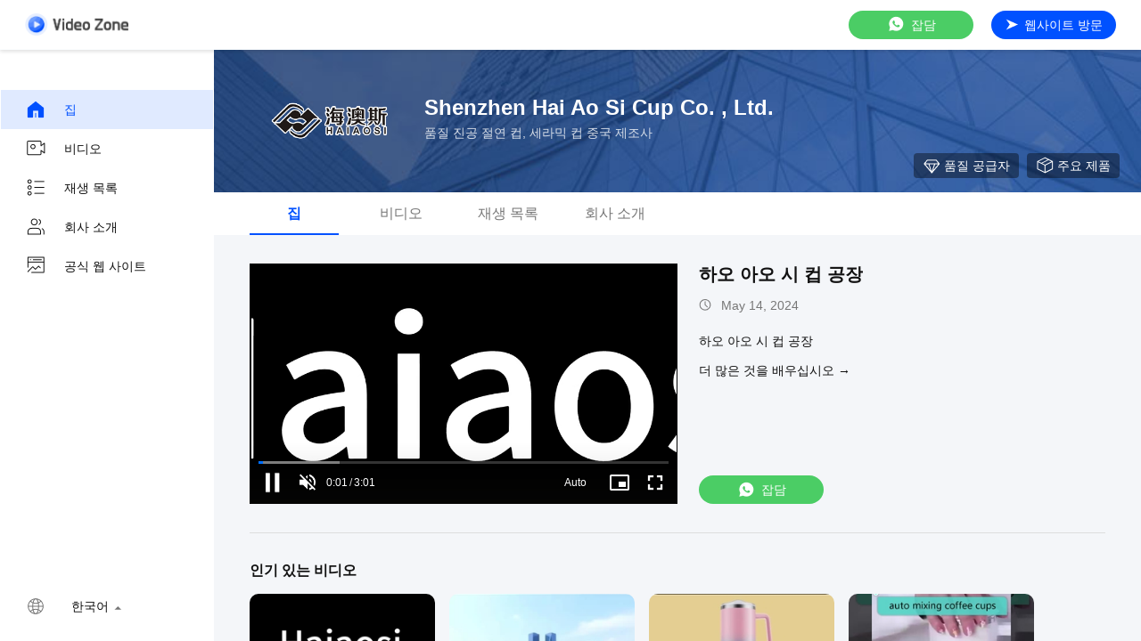

--- FILE ---
content_type: text/html
request_url: https://korean.drink-cups.com/video.html
body_size: 9423
content:
<!DOCTYPE html>
<html lang="ko">
    <head>
        <meta charset="utf-8">
        <meta name="viewport" content="width=device-width, initial-scale=1">
        <meta property="og:title" content="중국 진공 절연 컵 비디오 존 - Shenzhen Hai Ao Si Cup Co. , Ltd." />
<meta property="og:description" content="인기있는 비디오를 위해 진공 절연 컵, 중국 세라믹 컵 &소금용 컵 비디오로부터Shenzhen Hai Ao Si Cup Co. , Ltd." />
<meta property="og:type" content="website" />
<meta property="og:site_name" content="Shenzhen Hai Ao Si Cup Co. , Ltd." />
<meta property="og:url" content="https://korean.drink-cups.com/video.html" />
<meta property="og:image" content="https://korean.drink-cups.com/photo/drink-cups/video/20240514_6642e308019e5.mp4_d.jpg?1715659646" />
<link rel="canonical" href="https://korean.drink-cups.com/video.html" />
<link rel="alternate" href="https://m.korean.drink-cups.com/video.html" media="only screen and (max-width: 640px)" />
<style type="text/css">
/*<![CDATA[*/
.consent__cookie {position: fixed;top: 0;left: 0;width: 100%;height: 0%;z-index: 100000;}.consent__cookie_bg {position: fixed;top: 0;left: 0;width: 100%;height: 100%;background: #000;opacity: .6;display: none }.consent__cookie_rel {position: fixed;bottom:0;left: 0;width: 100%;background: #fff;display: -webkit-box;display: -ms-flexbox;display: flex;flex-wrap: wrap;padding: 24px 80px;-webkit-box-sizing: border-box;box-sizing: border-box;-webkit-box-pack: justify;-ms-flex-pack: justify;justify-content: space-between;-webkit-transition: all ease-in-out .3s;transition: all ease-in-out .3s }.consent__close {position: absolute;top: 20px;right: 20px;cursor: pointer }.consent__close svg {fill: #777 }.consent__close:hover svg {fill: #000 }.consent__cookie_box {flex: 1;word-break: break-word;}.consent__warm {color: #777;font-size: 16px;margin-bottom: 12px;line-height: 19px }.consent__title {color: #333;font-size: 20px;font-weight: 600;margin-bottom: 12px;line-height: 23px }.consent__itxt {color: #333;font-size: 14px;margin-bottom: 12px;display: -webkit-box;display: -ms-flexbox;display: flex;-webkit-box-align: center;-ms-flex-align: center;align-items: center }.consent__itxt i {display: -webkit-inline-box;display: -ms-inline-flexbox;display: inline-flex;width: 28px;height: 28px;border-radius: 50%;background: #e0f9e9;margin-right: 8px;-webkit-box-align: center;-ms-flex-align: center;align-items: center;-webkit-box-pack: center;-ms-flex-pack: center;justify-content: center }.consent__itxt svg {fill: #3ca860 }.consent__txt {color: #a6a6a6;font-size: 14px;margin-bottom: 8px;line-height: 17px }.consent__btns {display: -webkit-box;display: -ms-flexbox;display: flex;-webkit-box-orient: vertical;-webkit-box-direction: normal;-ms-flex-direction: column;flex-direction: column;-webkit-box-pack: center;-ms-flex-pack: center;justify-content: center;flex-shrink: 0;}.consent__btn {width: 280px;height: 40px;line-height: 40px;text-align: center;background: #3ca860;color: #fff;border-radius: 4px;margin: 8px 0;-webkit-box-sizing: border-box;box-sizing: border-box;cursor: pointer }.consent__btn:hover {background: #00823b }.consent__btn.empty {color: #3ca860;border: 1px solid #3ca860;background: #fff }.consent__btn.empty:hover {background: #3ca860;color: #fff }.open .consent__cookie_bg {display: block }.open .consent__cookie_rel {bottom: 0 }@media (max-width: 760px) {.consent__btns {width: 100%;align-items: center;}.consent__cookie_rel {padding: 20px 24px }}.consent__cookie.open {display: block;}.consent__cookie {display: none;}
/*]]>*/
</style>
<script type="text/javascript">
/*<![CDATA[*/
window.isvideotpl = 0;window.detailurl = '';

var colorUrl = '';
var aisearch = 0;
window.playerReportUrl='/vod/view_count/report';
var g_tp = '';
var query_string = ["Video","Index"];
var customtplcolor = 99712;
window.predomainsub = "";
/*]]>*/
</script>
<title>중국 진공 절연 컵 비디오 존 - Shenzhen Hai Ao Si Cup Co. , Ltd.</title>
        <meta name="keywords" content="최신 진공 절연 컵 비디오, 포풀로르 세라믹 컵 비디오, 중국 소금용 컵 제품 비디오" />
        <meta name="description" content="인기있는 비디오를 위해 진공 절연 컵, 중국 세라믹 컵 &소금용 컵 비디오로부터Shenzhen Hai Ao Si Cup Co. , Ltd." />
        <link rel='preload' href="/images/video2/index.css" as='style'>
        <link type='text/css' rel='stylesheet' href="/images/video2/index.css" media='all'>
        <link type='text/css' rel='stylesheet' href="/images/video2/color.css" media='all'>

        <!-- Google tag (gtag.js) --> <script async src="https://www.googletagmanager.com/gtag/js?id=AW-16531464366"></script> <script> window.dataLayer = window.dataLayer || []; function gtag(){dataLayer.push(arguments);} gtag('js', new Date()); gtag('config', 'AW-16531464366', {cookie_flags: "SameSite=None;Secure"}); </script>
<!-- Google tag (gtag.js) event --> <script> gtag('event', 'ads_conversion_Contact_Us_1', { // <event_parameters> }); </script>
    </head>

    <body>
        <div class="app">
            <!-- 吸顶，顶部 -->
            <div class="v-fixed">
                <div class="v-goback">
                    <!-- <i class="userfont v-back"></i> -->
                    <a href="/video.html" title="중국 비디오 채널 Shenzhen Hai Ao Si Cup Co. , Ltd.">
                        <img alt="중국 비디오 채널 Shenzhen Hai Ao Si Cup Co. , Ltd." src="/images/video2/images/logo_video.png" />
                    </a>
                </div>
                <div class="v-website">
                                            <a class="chatnow" href="javascript:void(0)" onclick="jumpWhatsapp('aHR0cHM6Ly93YS5tZS84NjE1NTU1MTEyNDY5P3RleHQ97JWI64WV7ZWY7IS47JqULCBTaGVuemhlbiBIYWkgQW8gU2kgQ3VwIENvLiAsIEx0ZC4sIOyggOuKlCDsl6zrn6zrtoTsnZgg7KCc7ZKI7JeQIOq0gOyLrOydtCDsnojsirXri4jri6Qu','ODYxNTU1NTExMjQ2OQ==')"><i></i>잡담</a>    
                                        <a href="/" target="_blank"><i></i><span>
                            웹사이트 방문                        </span></a>
                </div>
            </div>
            <!-- 主体 -->
            <div class="v-content-topwrap">
                <!-- 抽屉 -->
                <div class="v-content-drawer showDrawer">
                    <div class="v-drawer-aside">
                        <a href="/video.html" class="active"><i class="home"></i>집</a>
                        <a href="/video-all.html"><i class="videos"></i>비디오</a>
                        <a href="/video-playlist.html"><i class="playlist"></i>재생 목록</a>
                        <a href="/video-about.html"><i class="aboutus"></i>회사 소개</a>
                        <a href="/" target="_blank"> <i class="office"></i>공식 웹 사이트</a>


                        <div class="lang-box-item">
                            <i class="lang"></i>
                            <div class="selectbox" id="language_change">
                                <div>한국어</div>
                                <div class="menusel">
                                                                            <div class="list" value='https://www.drink-cups.com/video.html' >
                                                                                            English                                                                                    </div>
                                                                            <div class="list" value='https://french.drink-cups.com/video.html' >
                                                                                            French                                                                                    </div>
                                                                            <div class="list" value='https://german.drink-cups.com/video.html' >
                                                                                            German                                                                                    </div>
                                                                            <div class="list" value='https://italian.drink-cups.com/video.html' >
                                                                                            Italian                                                                                    </div>
                                                                            <div class="list" value='https://russian.drink-cups.com/video.html' >
                                                                                            Russian                                                                                    </div>
                                                                            <div class="list" value='https://spanish.drink-cups.com/video.html' >
                                                                                            Spanish                                                                                    </div>
                                                                            <div class="list" value='https://portuguese.drink-cups.com/video.html' >
                                                                                            Portuguese                                                                                    </div>
                                                                            <div class="list" value='https://dutch.drink-cups.com/video.html' >
                                                                                            Dutch                                                                                    </div>
                                                                            <div class="list" value='https://greek.drink-cups.com/video.html' >
                                                                                            Greek                                                                                    </div>
                                                                            <div class="list" value='https://japanese.drink-cups.com/video.html' >
                                                                                            Japanese                                                                                    </div>
                                                                            <div class="list" value='https://korean.drink-cups.com/video.html' selected>
                                                                                            Korean                                                                                    </div>
                                                                    </div>
                            </div>
                            <i class="langup"></i>
                        </div>
                    </div>
                </div>
                <div class="v-content">

                    <div class="vc-banner">
                        <div class="vc-company" style="background: url(/images/video/images/theme_img.jpeg) no-repeat 50%;background-size: cover;">
                            <span class="vc-company-logo">
                                <a target="_blank" title="Shenzhen Hai Ao Si Cup Co. , Ltd." href="//korean.drink-cups.com"><img alt="Shenzhen Hai Ao Si Cup Co. , Ltd." onerror="$(this).parent().hide();" src="/logo.gif" /></a>                            </span>
                            <div class="vc-company-txt">
                                <h1 class="vc-company-loc">Shenzhen Hai Ao Si Cup Co. , Ltd.</h1>
                                <h2 class="vc-totalvideo">품질 진공 절연 컵, 세라믹 컵 중국 제조사</h2>
                            </div>
                        </div>
                        <div class="vc-icons">
                            <span class="vc-quality"><i></i>품질 공급자</span>
                                                        <a target="_blank" href="/products.html" class="vc-product"><i></i>주요 제품</a>
                        </div>
                    </div>
                    <div class="vc-nav">
                        <a href="/video.html" class="active">집</a>
                        <a href="/video-all.html">비디오</a>
                        <a href="/video-playlist.html">재생 목록</a>
                        <a href="/video-about.html">회사 소개</a>
                    </div>
                    <div class="vc-main">
                        <div class="vc-big-videobox">
                            <!-- 左图部分 start-->
                            <div class="vc-bigv">
                                <div class="video-wrap">
                                    <video-js id="vc-video-play" class="video-js vjs-default-skin vjs-big-play-centered" playsinline data-typeid="1" data-videoid="b04bc6e827e842112c64081749431a59">
                                        <img alt="loading" class="lazyi" src="/images/load_icon.gif">
                                    </video-js>
                                </div>
                            </div>
                            <!-- 左图部分 end-->
                            <!-- 右侧文字部分 start-->
                            <div class="vc-bigtxt">
                                <h2 class="vc-btxt-title">
                                    <a href="/video-163473-videos-hao-ao-si-cup-factory.html" title="하오 아오 시 컵 공장">하오 아오 시 컵 공장</a>
                                </h2>
                                <div class="vc-btxt-time"><i></i>
                                                                            May 14, 2024                                                                        </div>
                                <div class="vc-btxt-cont">
                                    하오 아오 시 컵 공장                                </div>
                                <div><a class="vc-btxt-link" href="/video-163473-videos-hao-ao-si-cup-factory.html">더 많은 것을 배우십시오 →</a>
                                                                            <a class="chatnow" href="javascript:void(0)" onclick="jumpWhatsapp('aHR0cHM6Ly93YS5tZS84NjE1NTU1MTEyNDY5P3RleHQ97JWI64WV7ZWY7IS47JqULCBTaGVuemhlbiBIYWkgQW8gU2kgQ3VwIENvLiAsIEx0ZC4sIOyggOuKlCDsl6zrn6zrtoTsnZgg7KCc7ZKI7JeQIOq0gOyLrOydtCDsnojsirXri4jri6Qu','ODYxNTU1NTExMjQ2OQ==')"><i></i>잡담</a>    
                                                                    </div>
                            </div>
                            <!-- 右侧文字部分 end-->
                        </div>
                        <!-- 分类部分 start -->
                                                    <div class="vc-group">
                                <div class="vc-group-title">인기 있는 비디오</div>
                                <ul>

                                                                            <li>
                                            <a href="/video-163473-videos-hao-ao-si-cup-factory.html" title="하오 아오 시 컵 공장">
                                                <div class="imgCover" onmouseenter="document.getElementById('popular_videob04bc6e827e842112c64081749431a59').setAttribute('src',document.getElementById('popular_videob04bc6e827e842112c64081749431a59').getAttribute('data-src'));">

                                                    <div class="foreback">
                                                        <img data-original="/photo/drink-cups/video/20240514_6642e308019e5.mp4_d.jpg?1715659646" src="/images/default_video.jpg" alt="하오 아오 시 컵 공장" class="lazyi" onerror="defaultVideoImg(this)">
                                                        <span class="tickClock">03:01</span>
                                                    </div>
                                                    <div class="endback">
                                                        <img id="popular_videob04bc6e827e842112c64081749431a59" alt="하오 아오 시 컵 공장" data-src="https://vodcdn.ecerimg.com/videos/encoder/1202405/b04bc6e827e842112c64081749431a59/preview.webp" onerror="defaultVideoImg(this)">
                                                    </div>
                                                </div>
                                                <h2 class="titleCover"><span>하오 아오 시 컵 공장</span></h2>
                                                <div class="vc-timer"><i></i>
                                                                                                            May 14, 2024                                                                                                     </div>
                                            </a>
                                        </li>
                                                                            <li>
                                            <a href="/video-161605-videos-company-introduction.html" title="Company introduction">
                                                <div class="imgCover" onmouseenter="document.getElementById('popular_video18374f486d4ddf8b483008187e0e99a3').setAttribute('src',document.getElementById('popular_video18374f486d4ddf8b483008187e0e99a3').getAttribute('data-src'));">

                                                    <div class="foreback">
                                                        <img data-original="/photo/drink-cups/video/20240430_6630aa9d78d90.mp4_d.jpg?1714465572" src="/images/default_video.jpg" alt="Company introduction" class="lazyi" onerror="defaultVideoImg(this)">
                                                        <span class="tickClock">01:41</span>
                                                    </div>
                                                    <div class="endback">
                                                        <img id="popular_video18374f486d4ddf8b483008187e0e99a3" alt="Company introduction" data-src="https://vodcdn.ecerimg.com/videos/encoder/1202404/18374f486d4ddf8b483008187e0e99a3/preview.webp" onerror="defaultVideoImg(this)">
                                                    </div>
                                                </div>
                                                <h2 class="titleCover"><span>Company introduction</span></h2>
                                                <div class="vc-timer"><i></i>
                                                                                                            April 30, 2024                                                                                                     </div>
                                            </a>
                                        </li>
                                                                            <li>
                                            <a href="/video-160870-videos-mutifunction-car-travel-outdoor-cup.html" title="mutifunction car travel outdoor cup">
                                                <div class="imgCover" onmouseenter="document.getElementById('popular_videoc8fe3686fa6e44ec62dbda3175011223').setAttribute('src',document.getElementById('popular_videoc8fe3686fa6e44ec62dbda3175011223').getAttribute('data-src'));">

                                                    <div class="foreback">
                                                        <img data-original="/photo/drink-cups/video/20240426_662b167479572.mp4_d.jpg?1714099988" src="/images/default_video.jpg" alt="mutifunction car travel outdoor cup" class="lazyi" onerror="defaultVideoImg(this)">
                                                        <span class="tickClock">00:24</span>
                                                    </div>
                                                    <div class="endback">
                                                        <img id="popular_videoc8fe3686fa6e44ec62dbda3175011223" alt="mutifunction car travel outdoor cup" data-src="https://vodcdn.ecerimg.com/videos/encoder/1202404/c8fe3686fa6e44ec62dbda3175011223/preview.webp" onerror="defaultVideoImg(this)">
                                                    </div>
                                                </div>
                                                <h2 class="titleCover"><span>mutifunction car travel outdoor cup</span></h2>
                                                <div class="vc-timer"><i></i>
                                                                                                            April 26, 2024                                                                                                     </div>
                                            </a>
                                        </li>
                                                                            <li>
                                            <a href="/video-160550-videos-auto-mixing-ccoffee-cups.html" title="Auto mixing ccoffee cups">
                                                <div class="imgCover" onmouseenter="document.getElementById('popular_video41eb10fb95fa81158656a2a56f67a1ae').setAttribute('src',document.getElementById('popular_video41eb10fb95fa81158656a2a56f67a1ae').getAttribute('data-src'));">

                                                    <div class="foreback">
                                                        <img data-original="/photo/drink-cups/video/20240424_6628b07ca89f3.mp4_d.jpg?1713942753" src="/images/default_video.jpg" alt="Auto mixing ccoffee cups" class="lazyi" onerror="defaultVideoImg(this)">
                                                        <span class="tickClock">00:30</span>
                                                    </div>
                                                    <div class="endback">
                                                        <img id="popular_video41eb10fb95fa81158656a2a56f67a1ae" alt="Auto mixing ccoffee cups" data-src="https://vodcdn.ecerimg.com/videos/encoder/1202404/41eb10fb95fa81158656a2a56f67a1ae/preview.webp" onerror="defaultVideoImg(this)">
                                                    </div>
                                                </div>
                                                <h2 class="titleCover"><span>Auto mixing ccoffee cups</span></h2>
                                                <div class="vc-timer"><i></i>
                                                                                                            April 24, 2024                                                                                                     </div>
                                            </a>
                                        </li>
                                                                            <li>
                                            <a href="/video-160581-videos-intelligent-temperature-display.html" title="Intelligent temperature display">
                                                <div class="imgCover" onmouseenter="document.getElementById('popular_video9fd78f4601dc954e7b48b7f2b4037444').setAttribute('src',document.getElementById('popular_video9fd78f4601dc954e7b48b7f2b4037444').getAttribute('data-src'));">

                                                    <div class="foreback">
                                                        <img data-original="/photo/drink-cups/video/20240424_6628c4ead4b59.mp4_d.jpg?1713950914" src="/images/default_video.jpg" alt="Intelligent temperature display" class="lazyi" onerror="defaultVideoImg(this)">
                                                        <span class="tickClock">00:15</span>
                                                    </div>
                                                    <div class="endback">
                                                        <img id="popular_video9fd78f4601dc954e7b48b7f2b4037444" alt="Intelligent temperature display" data-src="https://vodcdn.ecerimg.com/videos/encoder/1202404/9fd78f4601dc954e7b48b7f2b4037444/preview.webp" onerror="defaultVideoImg(this)">
                                                    </div>
                                                </div>
                                                <h2 class="titleCover"><span>Intelligent temperature display</span></h2>
                                                <div class="vc-timer"><i></i>
                                                                                                            April 24, 2024                                                                                                     </div>
                                            </a>
                                        </li>
                                                                            <li>
                                            <a href="/video-161162-videos-ceramic-mug-gift-set.html" title="ceramic mug gift set">
                                                <div class="imgCover" onmouseenter="document.getElementById('popular_video161dc439c98b1dd1f07520be22e88869').setAttribute('src',document.getElementById('popular_video161dc439c98b1dd1f07520be22e88869').getAttribute('data-src'));">

                                                    <div class="foreback">
                                                        <img data-original="/photo/drink-cups/video/20240428_662db73e3ce06.mp4_d.jpg?1714272403" src="/images/default_video.jpg" alt="ceramic mug gift set" class="lazyi" onerror="defaultVideoImg(this)">
                                                        <span class="tickClock">00:47</span>
                                                    </div>
                                                    <div class="endback">
                                                        <img id="popular_video161dc439c98b1dd1f07520be22e88869" alt="ceramic mug gift set" data-src="https://vodcdn.ecerimg.com/videos/encoder/1202404/161dc439c98b1dd1f07520be22e88869/preview.webp" onerror="defaultVideoImg(this)">
                                                    </div>
                                                </div>
                                                <h2 class="titleCover"><span>ceramic mug gift set</span></h2>
                                                <div class="vc-timer"><i></i>
                                                                                                            April 28, 2024                                                                                                     </div>
                                            </a>
                                        </li>
                                                                            <li>
                                            <a href="/video-164908-videos-car-charging-piles.html" title="자동차 충전장">
                                                <div class="imgCover" onmouseenter="document.getElementById('popular_videoc008a7f3bbf6fc8e1905e23049eaf4dd').setAttribute('src',document.getElementById('popular_videoc008a7f3bbf6fc8e1905e23049eaf4dd').getAttribute('data-src'));">

                                                    <div class="foreback">
                                                        <img data-original="/photo/drink-cups/video/20240522_664d9a2d0b795.mp4_d.jpg?1716361836" src="/images/default_video.jpg" alt="자동차 충전장" class="lazyi" onerror="defaultVideoImg(this)">
                                                        <span class="tickClock">00:58</span>
                                                    </div>
                                                    <div class="endback">
                                                        <img id="popular_videoc008a7f3bbf6fc8e1905e23049eaf4dd" alt="자동차 충전장" data-src="https://vodcdn.ecerimg.com/videos/encoder/1202405/c008a7f3bbf6fc8e1905e23049eaf4dd/preview.webp" onerror="defaultVideoImg(this)">
                                                    </div>
                                                </div>
                                                <h2 class="titleCover"><span>자동차 충전장</span></h2>
                                                <div class="vc-timer"><i></i>
                                                                                                            May 22, 2024                                                                                                     </div>
                                            </a>
                                        </li>
                                    






                                </ul>
                            </div>
                                                                            <div class="vc-group">
                                <div class="vc-group-title">2in1 mug423</div>
                                <ul>
                                                                            <li>
                                            <a href="/video-166248-videos-agriculture-wifi-drone.html" title="농업 와이파이 드론">
                                                <div class="imgCover" onmouseenter="document.getElementById('2in1 mug423c84eba95ac6c2611890b788f18f3455f').setAttribute('src',document.getElementById('2in1 mug423c84eba95ac6c2611890b788f18f3455f').getAttribute('data-src'));">
                                                    <div class="foreback">
                                                        <img alt="농업 와이파이 드론" data-original="/photo/drink-cups/video/20240529_6656e08ba07c6.mp4_d.jpg?1716969670" src="/images/default_video.jpg" class="lazyi" onerror="defaultVideoImg(this)">
                                                        <span class="tickClock">00:30</span>
                                                    </div>
                                                    <div class="endback">
                                                        <img id="2in1 mug423c84eba95ac6c2611890b788f18f3455f" alt="농업 와이파이 드론" data-src="https://vodcdn.ecerimg.com/videos/encoder/1202405/c84eba95ac6c2611890b788f18f3455f/preview.webp" onerror="defaultVideoImg(this)">
                                                    </div>
                                                </div>
                                                <h2 class="titleCover"><span>농업 와이파이 드론</span></h2>
                                                <div class="vc-timer"><i></i>
                                                                                                            May 29, 2024                                                                                                     </div>
                                            </a>
                                        </li>
                                                                            <li>
                                            <a href="/video-165621-videos-wireless-charging-station-for-iphone-and-apple-watch-fast-charger-for-airpods-pro-3-2.html" title="아이폰과 애플 워치용 무선 충전소 에어팟 프로 3 2용 급충전">
                                                <div class="imgCover" onmouseenter="document.getElementById('2in1 mug423e182bcd0ffd100ee443705c6bf1fe848').setAttribute('src',document.getElementById('2in1 mug423e182bcd0ffd100ee443705c6bf1fe848').getAttribute('data-src'));">
                                                    <div class="foreback">
                                                        <img alt="아이폰과 애플 워치용 무선 충전소 에어팟 프로 3 2용 급충전" data-original="/photo/drink-cups/video/20240527_6653f2a46d529.mp4_d.jpg?1716777710" src="/images/default_video.jpg" class="lazyi" onerror="defaultVideoImg(this)">
                                                        <span class="tickClock">00:33</span>
                                                    </div>
                                                    <div class="endback">
                                                        <img id="2in1 mug423e182bcd0ffd100ee443705c6bf1fe848" alt="아이폰과 애플 워치용 무선 충전소 에어팟 프로 3 2용 급충전" data-src="https://vodcdn.ecerimg.com/videos/encoder/1202405/e182bcd0ffd100ee443705c6bf1fe848/preview.webp" onerror="defaultVideoImg(this)">
                                                    </div>
                                                </div>
                                                <h2 class="titleCover"><span>아이폰과 애플 워치용 무선 충전소 에어팟 프로 3 2용 급충전</span></h2>
                                                <div class="vc-timer"><i></i>
                                                                                                            May 27, 2024                                                                                                     </div>
                                            </a>
                                        </li>
                                                                            <li>
                                            <a href="/video-164908-videos-car-charging-piles.html" title="자동차 충전장">
                                                <div class="imgCover" onmouseenter="document.getElementById('2in1 mug423c008a7f3bbf6fc8e1905e23049eaf4dd').setAttribute('src',document.getElementById('2in1 mug423c008a7f3bbf6fc8e1905e23049eaf4dd').getAttribute('data-src'));">
                                                    <div class="foreback">
                                                        <img alt="자동차 충전장" data-original="/photo/drink-cups/video/20240522_664d9a2d0b795.mp4_d.jpg?1716361836" src="/images/default_video.jpg" class="lazyi" onerror="defaultVideoImg(this)">
                                                        <span class="tickClock">00:58</span>
                                                    </div>
                                                    <div class="endback">
                                                        <img id="2in1 mug423c008a7f3bbf6fc8e1905e23049eaf4dd" alt="자동차 충전장" data-src="https://vodcdn.ecerimg.com/videos/encoder/1202405/c008a7f3bbf6fc8e1905e23049eaf4dd/preview.webp" onerror="defaultVideoImg(this)">
                                                    </div>
                                                </div>
                                                <h2 class="titleCover"><span>자동차 충전장</span></h2>
                                                <div class="vc-timer"><i></i>
                                                                                                            May 22, 2024                                                                                                     </div>
                                            </a>
                                        </li>
                                                                            <li>
                                            <a href="/video-164426-videos-paper-bowl.html" title="논문 사발">
                                                <div class="imgCover" onmouseenter="document.getElementById('2in1 mug4232eeed054821efb915f1024db5a1e4724').setAttribute('src',document.getElementById('2in1 mug4232eeed054821efb915f1024db5a1e4724').getAttribute('data-src'));">
                                                    <div class="foreback">
                                                        <img alt="논문 사발" data-original="/photo/drink-cups/video/20240520_664aaf3a1f53e.mp4_d.jpg?1716170612" src="/images/default_video.jpg" class="lazyi" onerror="defaultVideoImg(this)">
                                                        <span class="tickClock">00:32</span>
                                                    </div>
                                                    <div class="endback">
                                                        <img id="2in1 mug4232eeed054821efb915f1024db5a1e4724" alt="논문 사발" data-src="https://vodcdn.ecerimg.com/videos/encoder/1202405/2eeed054821efb915f1024db5a1e4724/preview.webp" onerror="defaultVideoImg(this)">
                                                    </div>
                                                </div>
                                                <h2 class="titleCover"><span>논문 사발</span></h2>
                                                <div class="vc-timer"><i></i>
                                                                                                            May 20, 2024                                                                                                     </div>
                                            </a>
                                        </li>
                                                                            <li>
                                            <a href="/video-164423-videos-stylish-and-durable-braising-cups-electric-kettle-fire-safety-feature-and-2-included-trendy-colors.html" title="스타일리시하고 내구성 있는 화면 컵 전기 캔 화재 안전 기능 및 2 가지 트렌디 색상">
                                                <div class="imgCover" onmouseenter="document.getElementById('2in1 mug423c48ff86df9de92ba8eaaa2c0d5d9ee29').setAttribute('src',document.getElementById('2in1 mug423c48ff86df9de92ba8eaaa2c0d5d9ee29').getAttribute('data-src'));">
                                                    <div class="foreback">
                                                        <img alt="스타일리시하고 내구성 있는 화면 컵 전기 캔 화재 안전 기능 및 2 가지 트렌디 색상" data-original="/photo/drink-cups/video/20240520_664aa86e3d399.mp4_d.jpg?1716168862" src="/images/default_video.jpg" class="lazyi" onerror="defaultVideoImg(this)">
                                                        <span class="tickClock">00:27</span>
                                                    </div>
                                                    <div class="endback">
                                                        <img id="2in1 mug423c48ff86df9de92ba8eaaa2c0d5d9ee29" alt="스타일리시하고 내구성 있는 화면 컵 전기 캔 화재 안전 기능 및 2 가지 트렌디 색상" data-src="https://vodcdn.ecerimg.com/videos/encoder/1202405/c48ff86df9de92ba8eaaa2c0d5d9ee29/preview.webp" onerror="defaultVideoImg(this)">
                                                    </div>
                                                </div>
                                                <h2 class="titleCover"><span>스타일리시하고 내구성 있는 화면 컵 전기 캔 화재 안전 기능 및 2 가지 트렌디 색상</span></h2>
                                                <div class="vc-timer"><i></i>
                                                                                                            May 20, 2024                                                                                                     </div>
                                            </a>
                                        </li>
                                                                            <li>
                                            <a href="/video-163905-videos-customize-paper-cups.html" title="종이 컵을 사용자 정의">
                                                <div class="imgCover" onmouseenter="document.getElementById('2in1 mug42385e1171b0d95bd4973d10e50fee98f0c').setAttribute('src',document.getElementById('2in1 mug42385e1171b0d95bd4973d10e50fee98f0c').getAttribute('data-src'));">
                                                    <div class="foreback">
                                                        <img alt="종이 컵을 사용자 정의" data-original="/photo/drink-cups/video/20240516_66457efe89ebd.mp4_d.jpg?1715830574" src="/images/default_video.jpg" class="lazyi" onerror="defaultVideoImg(this)">
                                                        <span class="tickClock">00:32</span>
                                                    </div>
                                                    <div class="endback">
                                                        <img id="2in1 mug42385e1171b0d95bd4973d10e50fee98f0c" alt="종이 컵을 사용자 정의" data-src="https://vodcdn.ecerimg.com/videos/encoder/1202405/85e1171b0d95bd4973d10e50fee98f0c/preview.webp" onerror="defaultVideoImg(this)">
                                                    </div>
                                                </div>
                                                <h2 class="titleCover"><span>종이 컵을 사용자 정의</span></h2>
                                                <div class="vc-timer"><i></i>
                                                                                                            May 16, 2024                                                                                                     </div>
                                            </a>
                                        </li>
                                                                            <li>
                                            <a href="/video-163626-videos-rice-cookers.html" title="밥솥">
                                                <div class="imgCover" onmouseenter="document.getElementById('2in1 mug423aba26338ce0a898c1bc6ad7e227b34e2').setAttribute('src',document.getElementById('2in1 mug423aba26338ce0a898c1bc6ad7e227b34e2').getAttribute('data-src'));">
                                                    <div class="foreback">
                                                        <img alt="밥솥" data-original="/photo/drink-cups/video/20240515_6644144ed0b3c.mp4_d.jpg?1715737825" src="/images/default_video.jpg" class="lazyi" onerror="defaultVideoImg(this)">
                                                        <span class="tickClock">00:51</span>
                                                    </div>
                                                    <div class="endback">
                                                        <img id="2in1 mug423aba26338ce0a898c1bc6ad7e227b34e2" alt="밥솥" data-src="https://vodcdn.ecerimg.com/videos/encoder/1202405/aba26338ce0a898c1bc6ad7e227b34e2/preview.webp" onerror="defaultVideoImg(this)">
                                                    </div>
                                                </div>
                                                <h2 class="titleCover"><span>밥솥</span></h2>
                                                <div class="vc-timer"><i></i>
                                                                                                            May 15, 2024                                                                                                     </div>
                                            </a>
                                        </li>
                                    







                                </ul>
                            </div>
                                                <div class="vc-group">
                            <div class="vc-group-title">최근 동영상</div>
                            <ul>
                                                                    <li>
                                        <a href="/video-166248-videos-agriculture-wifi-drone.html" title="농업 와이파이 드론">
                                            <div class="imgCover" onmouseenter="document.getElementById('recent_videoc84eba95ac6c2611890b788f18f3455f').setAttribute('src',document.getElementById('recent_videoc84eba95ac6c2611890b788f18f3455f').getAttribute('data-src'));">
                                                <div class="foreback">
                                                    <img alt="농업 와이파이 드론" data-original="/photo/drink-cups/video/20240529_6656e08ba07c6.mp4_d.jpg?1716969670" src="/images/default_video.jpg" class="lazyi" onerror="defaultVideoImg(this)">
                                                    <span class="tickClock">00:30</span>
                                                </div>
                                                <div class="endback">
                                                    <img id="recent_videoc84eba95ac6c2611890b788f18f3455f" alt="농업 와이파이 드론" data-src="https://vodcdn.ecerimg.com/videos/encoder/1202405/c84eba95ac6c2611890b788f18f3455f/preview.webp" onerror="defaultVideoImg(this)">
                                                </div>
                                            </div>
                                            <h2 class="titleCover"><span>농업 와이파이 드론</span></h2>
                                            <div class="vc-timer"><i></i>
                                                                                                    May 29, 2024                                                                                            </div>
                                        </a>
                                    </li>
                                                                    <li>
                                        <a href="/video-165621-videos-wireless-charging-station-for-iphone-and-apple-watch-fast-charger-for-airpods-pro-3-2.html" title="아이폰과 애플 워치용 무선 충전소 에어팟 프로 3 2용 급충전">
                                            <div class="imgCover" onmouseenter="document.getElementById('recent_videoe182bcd0ffd100ee443705c6bf1fe848').setAttribute('src',document.getElementById('recent_videoe182bcd0ffd100ee443705c6bf1fe848').getAttribute('data-src'));">
                                                <div class="foreback">
                                                    <img alt="아이폰과 애플 워치용 무선 충전소 에어팟 프로 3 2용 급충전" data-original="/photo/drink-cups/video/20240527_6653f2a46d529.mp4_d.jpg?1716777710" src="/images/default_video.jpg" class="lazyi" onerror="defaultVideoImg(this)">
                                                    <span class="tickClock">00:33</span>
                                                </div>
                                                <div class="endback">
                                                    <img id="recent_videoe182bcd0ffd100ee443705c6bf1fe848" alt="아이폰과 애플 워치용 무선 충전소 에어팟 프로 3 2용 급충전" data-src="https://vodcdn.ecerimg.com/videos/encoder/1202405/e182bcd0ffd100ee443705c6bf1fe848/preview.webp" onerror="defaultVideoImg(this)">
                                                </div>
                                            </div>
                                            <h2 class="titleCover"><span>아이폰과 애플 워치용 무선 충전소 에어팟 프로 3 2용 급충전</span></h2>
                                            <div class="vc-timer"><i></i>
                                                                                                    May 27, 2024                                                                                            </div>
                                        </a>
                                    </li>
                                                                    <li>
                                        <a href="/video-164908-videos-car-charging-piles.html" title="자동차 충전장">
                                            <div class="imgCover" onmouseenter="document.getElementById('recent_videoc008a7f3bbf6fc8e1905e23049eaf4dd').setAttribute('src',document.getElementById('recent_videoc008a7f3bbf6fc8e1905e23049eaf4dd').getAttribute('data-src'));">
                                                <div class="foreback">
                                                    <img alt="자동차 충전장" data-original="/photo/drink-cups/video/20240522_664d9a2d0b795.mp4_d.jpg?1716361836" src="/images/default_video.jpg" class="lazyi" onerror="defaultVideoImg(this)">
                                                    <span class="tickClock">00:58</span>
                                                </div>
                                                <div class="endback">
                                                    <img id="recent_videoc008a7f3bbf6fc8e1905e23049eaf4dd" alt="자동차 충전장" data-src="https://vodcdn.ecerimg.com/videos/encoder/1202405/c008a7f3bbf6fc8e1905e23049eaf4dd/preview.webp" onerror="defaultVideoImg(this)">
                                                </div>
                                            </div>
                                            <h2 class="titleCover"><span>자동차 충전장</span></h2>
                                            <div class="vc-timer"><i></i>
                                                                                                    May 22, 2024                                                                                            </div>
                                        </a>
                                    </li>
                                                                    <li>
                                        <a href="/video-164692-videos-vacuum-insulated-cups.html" title="진공 절연 컵">
                                            <div class="imgCover" onmouseenter="document.getElementById('recent_videoc5b90082bc85f3f3c7bd2c5d805a9f85').setAttribute('src',document.getElementById('recent_videoc5b90082bc85f3f3c7bd2c5d805a9f85').getAttribute('data-src'));">
                                                <div class="foreback">
                                                    <img alt="진공 절연 컵" data-original="/photo/drink-cups/video/20240521_664c4e61f3c2c.mp4_d.jpg?1716276938" src="/images/default_video.jpg" class="lazyi" onerror="defaultVideoImg(this)">
                                                    <span class="tickClock">00:29</span>
                                                </div>
                                                <div class="endback">
                                                    <img id="recent_videoc5b90082bc85f3f3c7bd2c5d805a9f85" alt="진공 절연 컵" data-src="https://vodcdn.ecerimg.com/videos/encoder/1202405/c5b90082bc85f3f3c7bd2c5d805a9f85/preview.webp" onerror="defaultVideoImg(this)">
                                                </div>
                                            </div>
                                            <h2 class="titleCover"><span>진공 절연 컵</span></h2>
                                            <div class="vc-timer"><i></i>
                                                                                                    May 21, 2024                                                                                            </div>
                                        </a>
                                    </li>
                                                                    <li>
                                        <a href="/video-164426-videos-paper-bowl.html" title="논문 사발">
                                            <div class="imgCover" onmouseenter="document.getElementById('recent_video2eeed054821efb915f1024db5a1e4724').setAttribute('src',document.getElementById('recent_video2eeed054821efb915f1024db5a1e4724').getAttribute('data-src'));">
                                                <div class="foreback">
                                                    <img alt="논문 사발" data-original="/photo/drink-cups/video/20240520_664aaf3a1f53e.mp4_d.jpg?1716170612" src="/images/default_video.jpg" class="lazyi" onerror="defaultVideoImg(this)">
                                                    <span class="tickClock">00:32</span>
                                                </div>
                                                <div class="endback">
                                                    <img id="recent_video2eeed054821efb915f1024db5a1e4724" alt="논문 사발" data-src="https://vodcdn.ecerimg.com/videos/encoder/1202405/2eeed054821efb915f1024db5a1e4724/preview.webp" onerror="defaultVideoImg(this)">
                                                </div>
                                            </div>
                                            <h2 class="titleCover"><span>논문 사발</span></h2>
                                            <div class="vc-timer"><i></i>
                                                                                                    May 20, 2024                                                                                            </div>
                                        </a>
                                    </li>
                                                                    <li>
                                        <a href="/video-164423-videos-stylish-and-durable-braising-cups-electric-kettle-fire-safety-feature-and-2-included-trendy-colors.html" title="스타일리시하고 내구성 있는 화면 컵 전기 캔 화재 안전 기능 및 2 가지 트렌디 색상">
                                            <div class="imgCover" onmouseenter="document.getElementById('recent_videoc48ff86df9de92ba8eaaa2c0d5d9ee29').setAttribute('src',document.getElementById('recent_videoc48ff86df9de92ba8eaaa2c0d5d9ee29').getAttribute('data-src'));">
                                                <div class="foreback">
                                                    <img alt="스타일리시하고 내구성 있는 화면 컵 전기 캔 화재 안전 기능 및 2 가지 트렌디 색상" data-original="/photo/drink-cups/video/20240520_664aa86e3d399.mp4_d.jpg?1716168862" src="/images/default_video.jpg" class="lazyi" onerror="defaultVideoImg(this)">
                                                    <span class="tickClock">00:27</span>
                                                </div>
                                                <div class="endback">
                                                    <img id="recent_videoc48ff86df9de92ba8eaaa2c0d5d9ee29" alt="스타일리시하고 내구성 있는 화면 컵 전기 캔 화재 안전 기능 및 2 가지 트렌디 색상" data-src="https://vodcdn.ecerimg.com/videos/encoder/1202405/c48ff86df9de92ba8eaaa2c0d5d9ee29/preview.webp" onerror="defaultVideoImg(this)">
                                                </div>
                                            </div>
                                            <h2 class="titleCover"><span>스타일리시하고 내구성 있는 화면 컵 전기 캔 화재 안전 기능 및 2 가지 트렌디 색상</span></h2>
                                            <div class="vc-timer"><i></i>
                                                                                                    May 20, 2024                                                                                            </div>
                                        </a>
                                    </li>
                                                                    <li>
                                        <a href="/video-164213-videos-screw-on-304-coffee-vacuum-insulated-cups-400ml-leak-proof.html" title="304 커피 진공 단열 컵 400ml 누출 방지">
                                            <div class="imgCover" onmouseenter="document.getElementById('recent_videodd7d14eece027f3977facf26024f2c37').setAttribute('src',document.getElementById('recent_videodd7d14eece027f3977facf26024f2c37').getAttribute('data-src'));">
                                                <div class="foreback">
                                                    <img alt="304 커피 진공 단열 컵 400ml 누출 방지" data-original="/photo/drink-cups/video/20240517_6646fe328e373.mp4_d.jpg?1715928690" src="/images/default_video.jpg" class="lazyi" onerror="defaultVideoImg(this)">
                                                    <span class="tickClock">00:30</span>
                                                </div>
                                                <div class="endback">
                                                    <img id="recent_videodd7d14eece027f3977facf26024f2c37" alt="304 커피 진공 단열 컵 400ml 누출 방지" data-src="https://vodcdn.ecerimg.com/videos/encoder/1202405/dd7d14eece027f3977facf26024f2c37/preview.webp" onerror="defaultVideoImg(this)">
                                                </div>
                                            </div>
                                            <h2 class="titleCover"><span>304 커피 진공 단열 컵 400ml 누출 방지</span></h2>
                                            <div class="vc-timer"><i></i>
                                                                                                    May 17, 2024                                                                                            </div>
                                        </a>
                                    </li>
                                
                            </ul>
                        </div>
                        <!-- 分类部分 end -->
                    </div>
                </div>
            </div>
        </div>
        <script type="text/javascript" src="/js/video/jquery-3.6.1.min.js"></script>
        <script src="/video/video.min.js"></script>
        <script src="/video/videojs-http-streaming.js"></script>
        <script src="/video/ePlayer.js"></script>
        <link rel="stylesheet" href=" /video/video-js-pc.min.css">
        <script>
            window.posterkimg = '/photo/drink-cups/video/20240514_6642e308019e5.mp4_d.jpg?1715659646';
            window.videosrc = 'https://vodcdn.ecerimg.com/videos/encoder/1202405/b04bc6e827e842112c64081749431a59/playlist.m3u8'
        </script>
        <script src="/js/video/common.js"></script>
        <script type="text/javascript">
            (function() {
                var e = document.createElement('script');
                e.type = 'text/javascript';
                e.async = true;
                e.src = '/stats.js';
                var s = document.getElementsByTagName('script')[0];
                s.parentNode.insertBefore(e, s);
            })();
        </script><noscript><img style="display:none" src="/stats.php" width=0 height=0 rel="nofollow" /></noscript>
            <script type="text/javascript">
/*<![CDATA[*/

									var htmlContent = `
								<div class="consent__cookie">
									<div class="consent__cookie_bg"></div>
									<div class="consent__cookie_rel">
										<div class="consent__close" onclick="allConsentNotGranted()">
											<svg t="1709102891149" class="icon" viewBox="0 0 1024 1024" version="1.1" xmlns="http://www.w3.org/2000/svg" p-id="3596" xmlns:xlink="http://www.w3.org/1999/xlink" width="32" height="32">
												<path d="M783.36 195.2L512 466.56 240.64 195.2a32 32 0 0 0-45.44 45.44L466.56 512l-271.36 271.36a32 32 0 0 0 45.44 45.44L512 557.44l271.36 271.36a32 32 0 0 0 45.44-45.44L557.44 512l271.36-271.36a32 32 0 0 0-45.44-45.44z" fill="#2C2C2C" p-id="3597"></path>
											</svg>
										</div>
										<div class="consent__cookie_box">
											<div class="consent__warm">환영합니다 drink-cups.com</div>
											<div class="consent__title">drink-cups.com 귀하의 개인정보를:</div>
											<div class="consent__itxt"><i><svg t="1707012116255" class="icon" viewBox="0 0 1024 1024" version="1.1" xmlns="http://www.w3.org/2000/svg" p-id="11708" xmlns:xlink="http://www.w3.org/1999/xlink" width="20" height="20">
														<path d="M768 890.88H256a90.88 90.88 0 0 1-81.28-50.56 94.08 94.08 0 0 1 7.04-99.2A412.16 412.16 0 0 1 421.12 576a231.68 231.68 0 1 1 181.76 0 412.16 412.16 0 0 1 241.92 163.2 94.08 94.08 0 0 1 7.04 99.2 90.88 90.88 0 0 1-83.84 52.48zM512 631.68a344.96 344.96 0 0 0-280.96 146.56 30.08 30.08 0 0 0 0 32.64 26.88 26.88 0 0 0 24.32 16H768a26.88 26.88 0 0 0 24.32-16 30.08 30.08 0 0 0 0-32.64A344.96 344.96 0 0 0 512 631.68z m0-434.56a167.68 167.68 0 1 0 167.68 167.68A167.68 167.68 0 0 0 512 197.12z" p-id="11709"></path>
													</svg></i>개인화된 광고 및 콘텐츠, 광고 및 콘텐츠 측정, 시청자 조사 및 서비스 개발</div>
											<div class="consent__itxt"><i><svg t="1709102557526" class="icon" viewBox="0 0 1024 1024" version="1.1" xmlns="http://www.w3.org/2000/svg" p-id="2631" xmlns:xlink="http://www.w3.org/1999/xlink" width="20" height="20">
														<path d="M876.8 320H665.6c-70.4 0-128 57.6-128 128v358.4c0 70.4 57.6 128 128 128h211.2c70.4 0 128-57.6 128-128V448c0-70.4-57.6-128-128-128z m-211.2 64h211.2c32 0 64 25.6 64 64v320H608V448c0-38.4 25.6-64 57.6-64z m211.2 480H665.6c-25.6 0-44.8-12.8-57.6-38.4h320c-6.4 25.6-25.6 38.4-51.2 38.4z" p-id="2632"></path>
														<path d="M499.2 704c0-19.2-12.8-32-32-32H140.8c-19.2 0-38.4-19.2-38.4-38.4V224c0-19.2 19.2-32 38.4-32H768c19.2 0 38.4 19.2 38.4 38.4v38.4c0 19.2 12.8 32 32 32s32-12.8 32-32V224c0-51.2-44.8-96-102.4-96H140.8c-57.6 0-102.4 44.8-102.4 96v409.6c0 57.6 44.8 102.4 102.4 102.4h326.4c25.6 0 32-19.2 32-32z m0 64H326.4c-19.2 0-32 12.8-32 32s12.8 32 32 32h166.4c19.2 0 32-12.8 32-32s-12.8-32-25.6-32z" p-id="2633"></path>
													</svg></i>장치에 저장 및/또는 액세스 정보</div>
											<div class="consent__txt">귀하의 개인 데이터는 처리되며 장치 (쿠키, 고유 식별자 및 기타 장치 데이터) 의 정보가 저장될 수 있습니다.135개의 TCF 판매자 (s) 와 65개의 광고 파트너 (s) 가 접근하고 공유합니다., 또는 이 사이트 또는 앱에 의해 특별히 사용됩니다.</div>
											<div class="consent__txt">일부 공급업체는 합법적 인 이익에 따라 귀하의 개인 데이터를 처리 할 수 있습니다. 동의하지 않음으로 반대 할 수 있습니다. 플랫폼 고객 서비스에 문의하십시오. 또한 동의를 취소 할 수 있습니다.</div>


										</div>
										<div class="consent__btns">
											<span class="consent__btn" onclick="allConsentGranted()">동의</span>
											<span class="consent__btn empty" onclick="allConsentNotGranted()">동의하지 않습니다.</span>
										</div>
									</div>
								</div>
							`;
							var newElement = document.createElement('div');
							newElement.innerHTML = htmlContent;
							document.body.appendChild(newElement);
							var consent__cookie = {
								init:function(){},
								open:function(){
									document.querySelector('.consent__cookie').className = 'consent__cookie open';
									document.body.style.overflow = 'hidden';
								},
								close:function(){
									document.querySelector('.consent__cookie').className = 'consent__cookie';
									document.body.style.overflow = '';
								}
							};
		
/*]]>*/
</script>
</body>

    </html>
<!-- static:2025-05-19 15:01:41 -->


--- FILE ---
content_type: text/css
request_url: https://korean.drink-cups.com/images/video2/color.css
body_size: 1246
content:
* {
  color: #111111;
}
body,
html {
  background: #f4f6f9;
}
/* 顶部导航 */
.v-fixed {
  background: rgb(255, 255, 255);
  box-shadow: 0px 2px 4px rgba(0, 0, 0, 0.12);
  border-bottom: 1px solid rgb(251, 254, 255);
  z-index: 100;
}
/* 侧边导航 */
.v-content-drawer {
  background: rgb(255, 255, 255);
}
/* 侧边导航字体颜色 */
.v-drawer-aside a {
  color: #111111;
}
.v-drawer-aside a.active,
.v-drawer-aside a:hover {
  background: rgba(0, 81, 255, 0.12);
}

.v-fixed .v-website a,
.v-fixed .v-website a span {
  color: #fff;
}
/* 小语种 */
.selectbox .menusel .list {
  color: rgb(119, 119, 119);
}
/* 横向导航 */
.vc-nav {
  background: #ffffff;
}
.vc-nav a {
  color: rgb(119, 119, 119);
}
.vc-nav a.active {
  font-weight: 700;
  color: #0051ff;
}
.vc-nav a.active:after {
  background: #0051ff;
}
.v-content {
  background: #f4f6f9;
}
.vc-big-videobox .vc-btxt-cont {
  color: #777;
}
.vc-big-videobox .vc-btxt-link {
  color: #111;
}
.vc-group-title {
  color: #111;
}
.vc-group > ul li .titleCover span {
  color: #111;
}
.vc-ab-title {
  color: #111;
}
.vc-flex .vc-key,
.vc-flex .vc-val {
  color: #777;
}
/* 中间内容 */
.v-content-aside {
  background-color: #fff;
}
/*分组 */
.vc-group,
.vc-big-videobox {
  border-bottom: 1px solid rgb(221, 221, 221);
}
.vc-group-title {
  color: #111;
}
.vc-big-videobox .vc-btxt-title {
  color: #111;
}
.vc-big-videobox .vc-btxt-cont,
.vc-big-videobox .vc-btxt-link {
  color: #111;
}
.vc-group .vc-timer {
  color: #777;
}
.vc-group > ul li .imgCover .tickClock {
  color: #fff;
}
/* 小语种 */
.selectbox .menusel {
  background: rgba(0, 0, 0, 0.04);
  bottom: 32px;
}
.selectbox .menusel .list.active,
.selectbox .menusel .list:hover {
  background: rgba(0, 0, 0, 0.04);
  color: #111;
}
.v-drawer-aside > div.lang-box-item i.lang,
.aside-navbar .modelmenu .model .item .model-item-header i.lang {
  background-position: -192px -71px;
}

/* 详情页 */
.v-content-aside .vc-stxt-title {
  color: #111;
}
.v-content-aside .vc-stxt-group,
.v-content-aside .vc-stxt-time {
  color: #777;
}
.vc-big-videobox .vc-btxt-time,
.vc-big-videobox .vc-btxt-time {
  color: #777;
}
.v-content-aside .vc-small .imgCover .tickClock {
  color: #fff;
}
/* 标签 */
.vc-links span {
  background: rgb(221, 221, 221);
  color: #111;
}

.vc-group > ul li .vc-request {
  color: #fff;
}
/* about us */
.vc-manager {
  color: #111;
}
/* 移动端个别修改 */
.evc-header,
.aside-navbar .modelmenu .model,
.aside-navbar .model-title {
  background: #fff;
}
.evc-toolbar a div {
  color: #fff;
}
.lang-box-item select {
  color: #111;
}
/* 视频背景 */
.vc-big-videobox .vc-btxt-title a {
  color: #111;
}
.vc-big-videobox .vc-stxt-group,
.vc-group .vc-icongroup {
  color: #777;
}
.video-js .vjs-play-progress:before,
.video-js .vjs-volume-level:before {
  color: #006eff !important;
}
.vjs-quality .vjs-menu li.selected,
.vjs-slider-horizontal .vjs-volume-level {
  background-color: #006eff !important;
}

.vjs-icon-placeholder,
.vjs-quality-value,
.vjs-time-control span {
  color: #fff;
}
/* about-us */
.vc-richmorebox {
  background: linear-gradient(rgba(244,246,249,0) 0%,rgba(244,246,249,0.8) 43.47%,rgba(244,246,249,1) 100%);
}
.vc-richmorebox .vc-richmore {
  color: #444;
}
.vc-richmorebox .vc-richmore i {
  background-position: -223px -72px;
}
.v-goback {
  width: 116px;
  height: 25px;
}
.v-drawer-aside a{text-transform: capitalize;}




--- FILE ---
content_type: application/x-javascript
request_url: https://korean.drink-cups.com/js/video/common.js
body_size: 2484
content:
var base64EncodeChars="ABCDEFGHIJKLMNOPQRSTUVWXYZabcdefghijklmnopqrstuvwxyz0123456789+/",base64DecodeChars=new Array(-1,-1,-1,-1,-1,-1,-1,-1,-1,-1,-1,-1,-1,-1,-1,-1,-1,-1,-1,-1,-1,-1,-1,-1,-1,-1,-1,-1,-1,-1,-1,-1,-1,-1,-1,-1,-1,-1,-1,-1,-1,-1,-1,62,-1,-1,-1,63,52,53,54,55,56,57,58,59,60,61,-1,-1,-1,-1,-1,-1,-1,0,1,2,3,4,5,6,7,8,9,10,11,12,13,14,15,16,17,18,19,20,21,22,23,24,25,-1,-1,-1,-1,-1,-1,26,27,28,29,30,31,32,33,34,35,36,37,38,39,40,41,42,43,44,45,46,47,48,49,50,51,-1,-1,-1,-1,-1);function base64encode(e){var o,t,i,r,n,a;for(i=e.length,t=0,o="";t<i;){if(r=255&e.charCodeAt(t++),t==i){o+=base64EncodeChars.charAt(r>>2),o+=base64EncodeChars.charAt((3&r)<<4),o+="==";break}if(n=e.charCodeAt(t++),t==i){o+=base64EncodeChars.charAt(r>>2),o+=base64EncodeChars.charAt((3&r)<<4|(240&n)>>4),o+=base64EncodeChars.charAt((15&n)<<2),o+="=";break}a=e.charCodeAt(t++),o+=base64EncodeChars.charAt(r>>2),o+=base64EncodeChars.charAt((3&r)<<4|(240&n)>>4),o+=base64EncodeChars.charAt((15&n)<<2|(192&a)>>6),o+=base64EncodeChars.charAt(63&a)}return o}function base64decode(e){var o,t,i,r,n,a,c;for(a=e.length,n=0,c="";n<a;){do{o=base64DecodeChars[255&e.charCodeAt(n++)]}while(n<a&&-1==o);if(-1==o)break;do{t=base64DecodeChars[255&e.charCodeAt(n++)]}while(n<a&&-1==t);if(-1==t)break;c+=String.fromCharCode(o<<2|(48&t)>>4);do{if(61==(i=255&e.charCodeAt(n++)))return c;i=base64DecodeChars[i]}while(n<a&&-1==i);if(-1==i)break;c+=String.fromCharCode((15&t)<<4|(60&i)>>2);do{if(61==(r=255&e.charCodeAt(n++)))return c;r=base64DecodeChars[r]}while(n<a&&-1==r);if(-1==r)break;c+=String.fromCharCode((3&i)<<6|r)}return c}function onClickVideo(e,o){window.localStorage.setItem("videoSrc",e),setTimeout(function(){window.open(o,"newwindow","height=500, width=900, top=0, left=0, toolbar=no, menubar=no, scrollbars=no, resizable=no,location=no, status=no")},300)}function showAside(){if("undefined"==typeof $||!document.body)return window._showAside=1,!1;$(".aside-navbar").toggleClass("show"),$(".model-close").fadeToggle(),$(".v-goback span i").toggleClass("hide"),$("html").toggleClass("overhide")}function hideAside(e){e.preventDefault(),e.stopPropagation(),showAside()}function jumpWhatsapp(e,o,t=0){var i=new XMLHttpRequest;i.open("get","/whatsapplog.html?phone="+o+"&videoid="+t+"&page="+window.location.pathname,!0),i.onload=function(){console.log(i.status),i.status<400?console.log("success"):console.log("failed")},i.send();var r=base64decode(e);window.open(r)}function setinquiryCookie(e,o,t){var i=new Date;i.setTime(i.getTime()+6e4),document.cookie="inquiry_extr="+escape(e)+";expires="+i.toGMTString(),void 0!==o&&(document.cookie="inquiry_email="+escape(o)+";expires="+i.toGMTString()),void 0!==t&&(document.cookie="inquiry_message="+escape(t)+";expires="+i.toGMTString())}function defaultVideoImg(e){e.src="/images/default_video.jpg"}jQuery.fn.extend({delayLoading:function(e){function o(){t.filter("img["+e.imgSrcAttr+"]").each(function(o,t){if(void 0!==$(t).attr(e.imgSrcAttr)&&null!==$(t).attr(e.imgSrcAttr)&&""!==$(t).attr(e.imgSrcAttr)&&function(o){var t,i;return void 0===e.container||e.container===window?(t=$(window).scrollTop(),i=$(window).height()+$(window).scrollTop()):(t=$(e.container).offset().top,i=$(e.container).offset().top+$(e.container).height()),o.offset().top+o.height()+e.beforehand>=t&&i>=o.offset().top-e.beforehand}($(t))&&function(o){var t,i;return void 0===e.container||e.container===window?(t=$(window).scrollLeft(),i=$(window).width()+$(window).scrollLeft()):(t=$(e.container).offset().left,i=$(e.container).offset().left+$(e.container).width()),o.offset().left+o.width()+e.beforehand>=t&&i>=o.offset().left-e.beforehand}($(t))){var i=new Image;i.onload=function(){$(t).attr("src",i.src),0!==e.duration&&$(t).hide().fadeIn(e.duration),$(t).removeAttr(e.imgSrcAttr),e.success($(t))},i.onerror=function(){$(t).attr("src",e.errorImg),$(t).removeAttr(e.imgSrcAttr),e.error($(t))},i.src=$(t).attr(e.imgSrcAttr)}})}void 0!==(e=jQuery.extend({defaultImg:"",errorImg:"",imgSrcAttr:"originalSrc",beforehand:0,event:"scroll",duration:"normal",container:window,success:function(){},error:function(){}},e||{})).errorImg&&null!==e.errorImg&&""!==e.errorImg||(e.errorImg=e.defaultImg);var t=$(this);void 0!==t.attr("src")&&null!==t.attr("src")&&""!==t.attr("src")||t.attr("src",e.defaultImg),o(),$(e.container).bind(e.event,function(){o()})}}),$(function(){$("img.lazyi").delayLoading({defaultImg:"/images/default_video.jpg",errorImg:"",imgSrcAttr:"data-original",beforehand:0,event:"scroll",duration:"normal",container:$(".v-content"),success:function(e){},error:function(e){}})}),$(".loadMore").click(function(){$(this).prev().css({height:"auto"}),$(this).prev().find("li").show(),$(this).remove()}),$("#language_change").change(function(){var e=$(this).val();window.location.href=e}),$(".selectbox").click(function(e){e.stopPropagation(),$(".selectbox .menusel").slideToggle()}),$(document).click(function(){$(".selectbox .menusel").slideUp()}),$(".selectbox .menusel .list").click(function(){var e=$(this).attr("value");window.location.href=e}),$(".imgCover").mouseenter(function(){$(this).find(".endback img").attr("src",$(this).find(".endback img").attr("data-original"))});let isNewVideo=window.playerVersion>=2025,needVideoTmp=["Products-Detail","Company-VideoCompany"],currentQuery=query_string.join("-"),isProductVideoDetail=location.href.indexOf("/videos-")>-1&&currentQuery.indexOf("Products-Detail")>-1,isCompanyVideoDetail=currentQuery.indexOf("Company-VideoCompany")>-1,isVideoZoneIndex=currentQuery.indexOf("Video-Index")>-1,isVideoZoneDetail=currentQuery.indexOf("Video-Detail")>-1;if(isProductVideoDetail||isCompanyVideoDetail||isVideoZoneIndex||isVideoZoneDetail)if(isNewVideo){if(document.querySelector("#vc-video-play")){const e=document.querySelector("#vc-video-play");new EPlayer({videoElement:e,aspectRatio:"16:9",posterRatio:window.posterRatio,autoplay:!1,muted:!1,loop:!0,bigPlayButton:!1,poster:window.posterkimg,hlsUrl:window.hlsUrl,src:window.videosrc})}if(document.querySelector("#myVideo")){const e=document.querySelector("#myVideo");new EPlayer({videoElement:e,aspectRatio:"16:9",posterRatio:window.posterRatio,autoplay:!1,muted:!1,bigPlayButton:!1,poster:window.detailposterkimg,hlsUrl:window.hlsUrl,src:window.detailvideosrc})}}else{if(document.querySelector("#vc-video-play")){const e=document.querySelector("#vc-video-play");new EPlayer({videoElement:e,config:{aspectRatio:"16:9",autoplay:!0,muted:!0,loop:!0,bigPlayButton:!1,poster:posterkimg,sources:[{src:window.videosrc,type:"application/x-mpegURL"}]}})}if(document.querySelector("#myVideo")){const e=document.querySelector("#myVideo");new EPlayer({videoElement:e,config:{aspectRatio:"16:9",autoplay:!0,muted:!0,bigPlayButton:!1,poster:detailposterkimg,sources:[{src:detailvideosrc,type:"application/x-mpegURL"}]}})}}function setwebimCookie(e,o,t){var i=new Date;i.setTime(i.getTime()+31536e6),document.cookie="webim_type="+escape(t)+";expires="+i.toGMTString(),document.cookie="webim_uid="+escape(e)+";expires="+i.toGMTString(),document.cookie="webim_pid="+escape(o)+";expires="+i.toGMTString()}